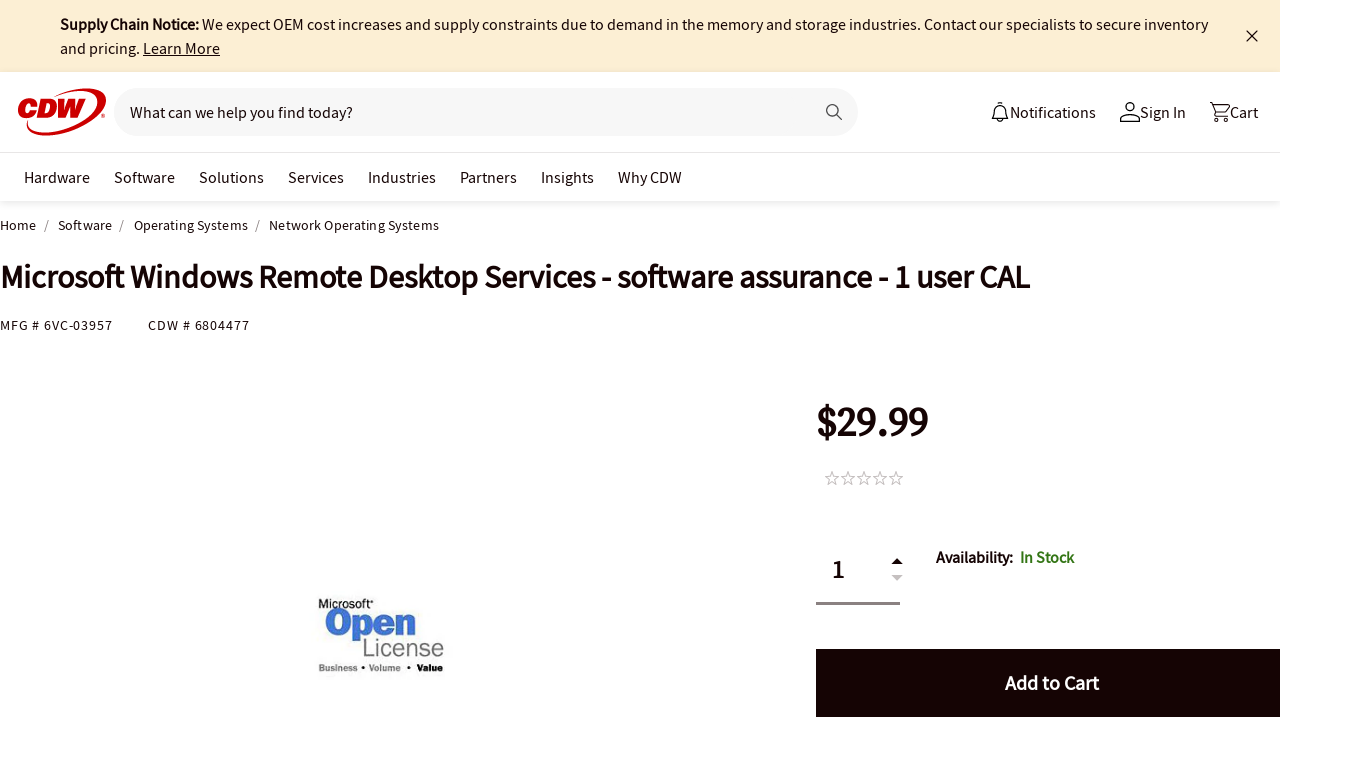

--- FILE ---
content_type: application/x-javascript;charset=utf-8
request_url: https://smetrics.cdw.com/id?d_visid_ver=5.2.0&d_fieldgroup=A&mcorgid=6B61EE6A54FA17010A4C98A7%40AdobeOrg&mid=57028410915034610758316078444082656327&ts=1766513483203
body_size: -116
content:
{"mid":"57028410915034610758316078444082656327"}

--- FILE ---
content_type: text/javascript;charset=UTF-8
request_url: https://webobjects2.cdw.com/is/image/CDW/6804477_IS?req=set,json&handler=cbImageGallery1766513483481&callback=cbImageGallery1766513483481&_=1766513480762
body_size: -163
content:
/*jsonp*/cbImageGallery1766513483481({"set":{"pv":"1.0","type":"img_set","n":"CDW/6804477_IS","item":{"i":{"n":"CDW/6804477"},"s":{"n":"CDW/6804477"},"dx":"200","dy":"150","iv":"Re4RL2"}}},"");

--- FILE ---
content_type: text/javascript; charset=UTF-8
request_url: https://cdw.needle.com/pload?v=10126B&cid=1766513485345&cids=2&ts=1766513485363&pcount=24&pdata=title%3DMicrosoft%2520Windows%2520Remote%2520Desktop%2520Services%2520-%2520software%2520assurance%2520-%25201%2520user%2520CAL%2520-%25206VC-03957%2520-%2520Network%2520Operating%2520Systems%2520-%2520CDW.com%26url%3Dhttps%253A%252F%252Fwww.cdw.com%252Fproduct%252Fmicrosoft-windows-remote-desktop-services-software-assurance-1-user-cal%252F6804477%253Fpfm%253Dsrh%26wn%3D485363%26ls%3D1%26ExternalNetwork%3Dtrue%26productId%3D6804477%26categoryId%3DSoftware%257COperating%2520Systems%257CNetwork%2520Operating%2520Systems%26productPrice%3D29.99%26inviteContext%3DSoftware%26setBrand%3DMicrosoft%26PersistentId%3D%26CustomerSeq%3D%26EAccountUserEmailAddressSeq%3D%26ContactSeq%3D%26CustomerType%3D%26EAccountUserSeq%3D%26RecentOrderFlag%3D%26MSEnrolled%3D%26BrandDescription%3D%26MembershipPrintingSolution%3D%26MembershipShippingQualifier%3D%26MarketingEntitySegmentLevel3Description%3D%26MarketingEntitySegmentLevel2Description%3D%26lz%3DNA
body_size: 126
content:
Needle.setCookie('needleopt','Saant0-bots',3600);Needle.np="N190d1766513485345000110081cff9b4d81cff9b4d00000000000000000000000000000000";Needle.setCookie("needlepin",Needle.np,15552000);